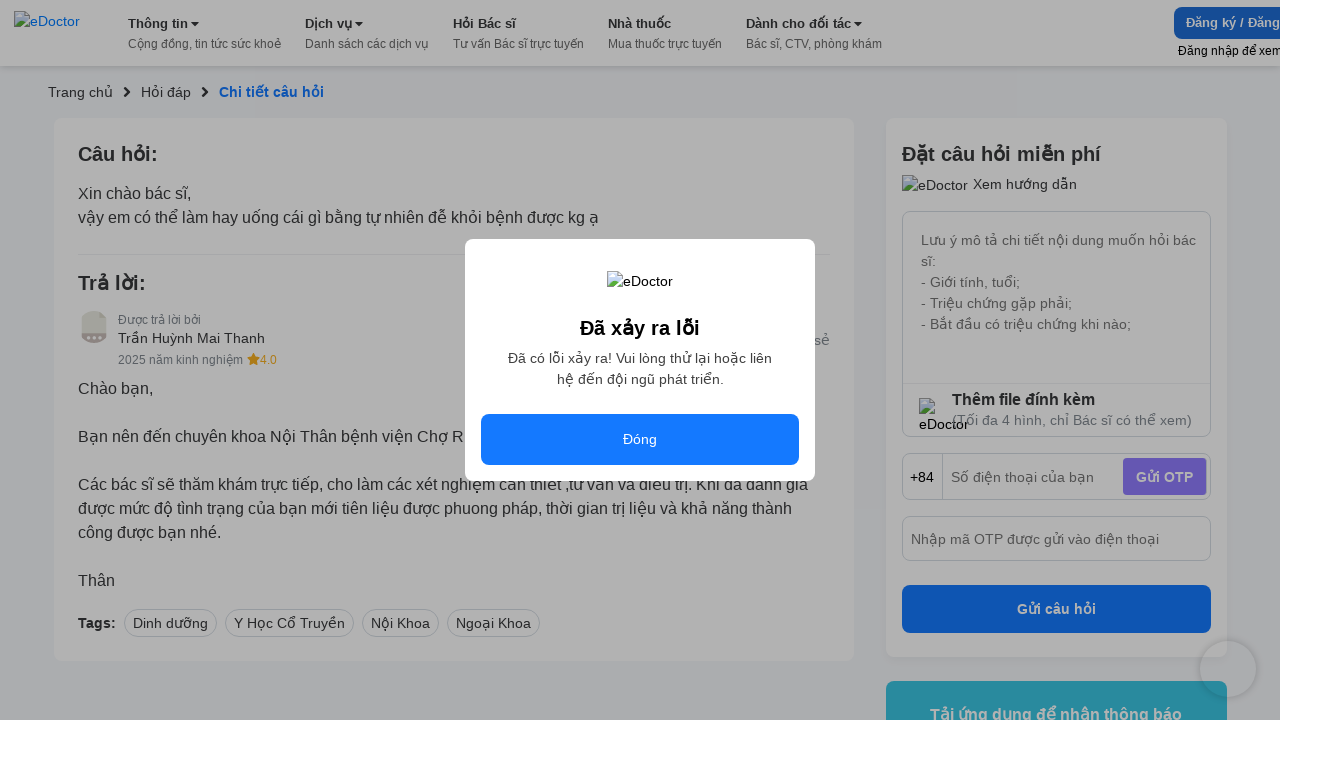

--- FILE ---
content_type: text/css; charset=UTF-8
request_url: https://edoctor.io/_next/static/css/2298d45358a23b494163.css
body_size: 3908
content:
@-webkit-keyframes ButtonLoading_spinning__1OB-3{0%{-webkit-transform:rotate(0deg);transform:rotate(0deg)}to{-webkit-transform:rotate(1turn);transform:rotate(1turn)}}@keyframes ButtonLoading_spinning__1OB-3{0%{-webkit-transform:rotate(0deg);transform:rotate(0deg)}to{-webkit-transform:rotate(1turn);transform:rotate(1turn)}}.ButtonLoading_wrapper__z8fF9:disabled{color:#808890!important;background:#eff0f3!important;cursor:not-allowed!important}.ButtonLoading_wrapper__z8fF9.ButtonLoading_btn_loading__14-Yb{pointer-events:none}.ButtonLoading_wrapper__z8fF9.ButtonLoading_btn_loading__14-Yb img{width:20px;height:20px;-webkit-transform-origin:center;transform-origin:center;-webkit-animation-name:ButtonLoading_spinning__1OB-3;animation-name:ButtonLoading_spinning__1OB-3;-webkit-animation-duration:.5s;animation-duration:.5s;-webkit-animation-timing-function:linear;animation-timing-function:linear;-webkit-animation-iteration-count:infinite;animation-iteration-count:infinite}.Contact_wrapper__3z7hW{color:#37383a;border-radius:8px;background:#ffe1dc;-webkit-box-shadow:0 4px 8px rgba(0,0,0,.04);box-shadow:0 4px 8px rgba(0,0,0,.04);display:flex;align-items:center;flex-direction:column;padding:0 16px 24px}.Contact_wrapper__3z7hW .Contact_image_top__2Tr2l{width:242px;height:136px;margin-bottom:8px}.Contact_wrapper__3z7hW .Contact_title__164HY{font-size:16px;font-weight:600;line-height:20px;font-style:normal;margin-bottom:4px}.Contact_wrapper__3z7hW .Contact_sub_title__6RpQM{font-size:14px;max-width:218px;line-height:18px;text-align:center;margin-bottom:8px;font-weight:400}.Contact_wrapper__3z7hW .Contact_input_group__2aQ9L{width:100%;margin-top:11px;display:flex;align-items:center}.Contact_wrapper__3z7hW .Contact_input_group__2aQ9L .Contact_input_phone__2DABd{flex:1 1;height:48px;padding:0 16px;border-radius:8px;-webkit-box-sizing:border-box;box-sizing:border-box;background:transparent;border:1px solid #37383a;font-size:14px;font-weight:400;outline:none}.Contact_wrapper__3z7hW .Contact_input_group__2aQ9L .Contact_input_phone__2DABd::-webkit-input-placeholder{font-size:14px;font-weight:400}.Contact_wrapper__3z7hW .Contact_input_group__2aQ9L .Contact_input_phone__2DABd:-ms-input-placeholder{font-size:14px;font-weight:400}.Contact_wrapper__3z7hW .Contact_input_group__2aQ9L .Contact_input_phone__2DABd::placeholder{font-size:14px;font-weight:400}.Contact_wrapper__3z7hW .Contact_input_group__2aQ9L .Contact_input_phone__2DABd::-webkit-input-placeholder:after{color:red;content:" *";font-weight:400;font-size:14px}.Contact_wrapper__3z7hW .Contact_input_group__2aQ9L .Contact_input_phone__2DABd:-ms-input-placeholder:after{color:red;content:" *";font-weight:400;font-size:14px}.Contact_wrapper__3z7hW .Contact_input_group__2aQ9L .Contact_input_phone__2DABd::placeholder:after{color:red;content:" *";font-weight:400;font-size:14px}.Contact_wrapper__3z7hW .Contact_input_group__2aQ9L .Contact_btn_send__3IMX2{width:55px;height:48px;margin-left:16px;border:none;outline:none;border-radius:8px;background:#1479ff;font-size:14px;color:#fff;font-weight:700}.Contact_wrapper__3z7hW .Contact_phone_group_error__11vss{width:100%;color:red;display:block;margin-top:8px;font-size:12px;max-width:100%;font-weight:400;text-align:left;line-height:18px}.Contact_wrapper__3z7hW .Contact_phone_group_error__11vss .Contact_icon__CzAuC{width:14px;height:14px;margin-right:4px}.Thanks_wrapper__1615H{color:#37383a}.Thanks_wrapper__1615H [class*=edoctor]{color:#1e6dd5}.Thanks_wrapper__1615H .Thanks_image_thanks__1Fi1D{width:208px;height:64px;display:block;margin:0 auto 24px}.Thanks_wrapper__1615H .Thanks_title__3tmNM{font-size:20px;font-weight:700;line-height:24px;text-align:center;margin-bottom:8px}.Thanks_wrapper__1615H .Thanks_subtitle__2POOm{width:280px;margin:0 auto;font-size:14px;line-height:21px;text-align:center;font-weight:400}.Field_wrapper__3xTKp .Field_input__wEJeq{width:100%;height:48px;padding:0 16px;border-radius:8px;-webkit-box-sizing:border-box;box-sizing:border-box;background:transparent;border:1px solid #d5dce3;font-weight:400;outline:none;font-size:16px}.Field_wrapper__3xTKp .Field_input__wEJeq::-webkit-input-placeholder{color:#808890;font-size:16px;font-weight:400}.Field_wrapper__3xTKp .Field_input__wEJeq:-ms-input-placeholder{color:#808890;font-size:16px;font-weight:400}.Field_wrapper__3xTKp .Field_input__wEJeq::placeholder{color:#808890;font-size:16px;font-weight:400}.Field_wrapper__3xTKp .Field_error__33RCG{color:#ff371d;font-size:12px;line-height:16px;font-weight:400}.Field_wrapper__3xTKp.Field_phone_number__70WVq .Field_field__1j7_u{flex:1 1;margin:0;display:block;position:relative}.Field_wrapper__3xTKp.Field_phone_number__70WVq .Field_field__1j7_u .Field_region_code__20Ndd{color:#000;font-size:16px;font-weight:700;line-height:20px;padding-right:12px;pointer-events:none;border-right:1px solid #d5dce3;top:50%;left:16px;position:absolute;-webkit-transform:translateY(-50%);transform:translateY(-50%);display:flex;align-items:center}.Field_wrapper__3xTKp.Field_phone_number__70WVq .Field_field__1j7_u .Field_region_code__20Ndd:before{content:"";width:16px;height:12px;display:inline-block;margin-right:4px;background-size:16px 12px;background-image:url(/assets/bottomAction/flag.png)}.Field_wrapper__3xTKp.Field_phone_number__70WVq .Field_field__1j7_u .Field_input__wEJeq{padding-left:90px}.Field_wrapper__3xTKp.Field_textarea__1mdMv .Field_input__wEJeq{resize:none;height:150px;font-size:14px;padding:12px 16px}.Field_wrapper__3xTKp.Field_textarea__1mdMv .Field_input__wEJeq::-webkit-input-placeholder{color:#808890;font-size:14px;line-height:21px;font-weight:400}.Field_wrapper__3xTKp.Field_textarea__1mdMv .Field_input__wEJeq:-ms-input-placeholder{color:#808890;font-size:14px;line-height:21px;font-weight:400}.Field_wrapper__3xTKp.Field_textarea__1mdMv .Field_input__wEJeq::placeholder{color:#808890;font-size:14px;line-height:21px;font-weight:400}.FormSupport_wrapper__ThffP{height:100%;border-radius:8px;display:flex;flex-direction:column}.FormSupport_wrapper__ThffP .FormSupport_hint__1M7Qj{width:226px;color:#808890;font-size:12px;line-height:16px;margin-bottom:8px;font-weight:400}.FormSupport_wrapper__ThffP .FormSupport_field__1hSj-{margin-bottom:16px}.FormSupport_wrapper__ThffP .FormSupport_feedback_title__1Q_K7{color:#37383a;font-size:14px;padding-top:16px;font-weight:700;line-height:21px;margin-bottom:4px;border-top:1px solid #eff0f3}.FormSupport_wrapper__ThffP .FormSupport_feedback_description__blr9_{color:#808890;font-size:12px;line-height:18px;margin-bottom:8px;font-weight:400}.FormSupport_wrapper__ThffP .FormSupport_attachment_title__1HVfX{color:#37383a;font-size:14px;font-weight:700;line-height:20px;padding-top:16px;border-top:1px solid #eff0f3;display:flex;align-items:center;margin-bottom:16px}.FormSupport_wrapper__ThffP .FormSupport_attachment_title__1HVfX:before{content:"";width:16px;height:16px;margin-right:8px;display:inline-block;background-size:16px 16px;background-image:url(/assets/bottomAction/pin.png)}.FormSupport_wrapper__ThffP .FormSupport_attachments__2Ybvq{margin:-4px;display:flex;flex-wrap:wrap;align-items:center}.FormSupport_wrapper__ThffP .FormSupport_attachments__2Ybvq .FormSupport_upload_wrapper__295d_{width:55px;margin:4px;cursor:pointer}.FormSupport_wrapper__ThffP .FormSupport_attachments__2Ybvq .FormSupport_upload_wrapper__295d_ .FormSupport_upload__2ooe1{width:100%;height:55px;border-radius:8px;-webkit-box-sizing:border-box;box-sizing:border-box;border:1px dashed #d5dce3;display:flex;align-items:center;justify-content:center;color:#d5dce3;font-size:24px;font-weight:700;line-height:normal}.FormSupport_wrapper__ThffP .FormSupport_attachments__2Ybvq .FormSupport_attachment_wrapper__1wjR5{margin:4px;width:55px;height:55px;border-radius:8px;position:relative}.FormSupport_wrapper__ThffP .FormSupport_attachments__2Ybvq .FormSupport_attachment_wrapper__1wjR5 .FormSupport_attachment__2Uk1u{width:100%;height:100%;-webkit-object-fit:cover;object-fit:cover;border-radius:8px;-webkit-object-position:center;object-position:center}.FormSupport_wrapper__ThffP .FormSupport_attachments__2Ybvq .FormSupport_attachment_wrapper__1wjR5 .FormSupport_image_remove__3Jye5{top:4px;right:4px;cursor:pointer;position:absolute}.FormSupport_wrapper__ThffP .FormSupport_btn_wrapper__14l9j{flex:1 1;margin-top:48px;display:flex;flex-direction:column;justify-content:flex-end}.FormSupport_wrapper__ThffP .FormSupport_btn_wrapper__14l9j .FormSupport_btn_submit__31bZ2{width:100%;height:48px;border:none;outline:none;border-radius:8px;margin-bottom:24px;background:#1479ff;color:#fff;font-size:14px;font-weight:700;line-height:18px;text-align:center}.FormSupport_wrapper__ThffP .FormSupport_btn_wrapper__14l9j .FormSupport_btn_submit__31bZ2:disabled{color:#808890;background:#eff0f3}.Support_wrapper__1okv6{height:100%;position:relative;background:#ffdf40;border-radius:8px 8px 0 0;-webkit-box-shadow:0 0 8px rgba(0,0,0,.2);box-shadow:0 0 8px rgba(0,0,0,.2);overflow:hidden}.Support_wrapper__1okv6 .Support_form_wrapper__3IHsb{display:flex;flex-direction:column;-webkit-transition:-webkit-transform .3s ease-in-out;transition:-webkit-transform .3s ease-in-out;transition:transform .3s ease-in-out;transition:transform .3s ease-in-out,-webkit-transform .3s ease-in-out;top:0;width:100%;height:100%;position:absolute}.Support_wrapper__1okv6 .Support_form_wrapper__3IHsb .Support_head__2WtLM{overflow:hidden;position:relative;padding:16px 16px 0;height:calc(168px - 16px)}.Support_wrapper__1okv6 .Support_form_wrapper__3IHsb .Support_head__2WtLM .Support_back__2_hhh{width:24px;height:24px;cursor:pointer;display:inline-block;background-size:24px 24px;background-image:url(/assets/arrow/back_black.png)}.Support_wrapper__1okv6 .Support_form_wrapper__3IHsb .Support_head__2WtLM:before{content:"";width:128px;height:136px;display:inline-block;left:25%;bottom:-24px;position:absolute;background-size:128px 136px;background-image:url(/assets/bottomAction/letter_box.png)}.Support_wrapper__1okv6 .Support_form_wrapper__3IHsb .Support_form__2LbsW{flex:1 1;padding:24px 16px;background:#fff;border-radius:16px 16px 0 0;-webkit-box-shadow:0 4px 8px rgba(0,0,0,.04);box-shadow:0 4px 8px rgba(0,0,0,.04);overflow-y:auto}.Support_wrapper__1okv6 .Support_form_wrapper__3IHsb .Support_form__2LbsW::-webkit-scrollbar,.Support_wrapper__1okv6 .Support_form_wrapper__3IHsb .Support_form__2LbsW::-webkit-scrollbar-thumb{display:none}.Support_wrapper__1okv6 .Support_form_wrapper__3IHsb .Support_form__2LbsW [class*=edoctor]{color:#1e6dd5;font-weight:700;text-decoration:none}.Support_wrapper__1okv6 .Support_form_wrapper__3IHsb .Support_form__2LbsW .Support_title___aXf1{color:#37383a;font-size:20px;font-weight:700;line-height:24px;text-align:center;margin-bottom:8px}.Support_wrapper__1okv6 .Support_form_wrapper__3IHsb .Support_form__2LbsW .Support_subtitle__1XG5s{color:#37383a;font-size:14px;line-height:21px;text-align:center;font-weight:400;margin-bottom:16px}.Support_wrapper__1okv6 .Support_thank_you__2DsP8{top:0;width:100%;height:100%;position:absolute;background:#fff;padding:16px 16px 24px;-webkit-transform:translateX(100%);transform:translateX(100%);-webkit-transition:-webkit-transform .3s ease-in-out;transition:-webkit-transform .3s ease-in-out;transition:transform .3s ease-in-out;transition:transform .3s ease-in-out,-webkit-transform .3s ease-in-out;display:flex;flex-direction:column;justify-content:center}.Support_wrapper__1okv6 .Support_thank_you__2DsP8 .Support_back__2_hhh{width:24px;height:24px;cursor:pointer;display:inline-block;top:16px;left:16px;position:absolute;background-size:24px 24px;background-image:url(/assets/arrow/back_black.png)}.Support_wrapper__1okv6 .Support_thank_you__2DsP8:before{content:"";width:100%;height:136px;display:inline-block;top:0;left:0;position:absolute;background-size:100% 136px;background-image:url(/assets/bottomAction/star.png)}.Support_wrapper__1okv6 .Support_thank_you__2DsP8 .Support_download_app__1xkOR{display:flex;flex-wrap:wrap;align-items:center;justify-content:center;margin-top:24px}.Support_wrapper__1okv6 .Support_thank_you__2DsP8 .Support_download_app__1xkOR span{flex:0 0 100%;font-size:14px;font-weight:700;line-height:18px;text-align:center;margin-bottom:8px}.Support_wrapper__1okv6 .Support_thank_you__2DsP8 .Support_download_app__1xkOR .Support_icon_download__3ixGE{height:40px;flex:0 0 120px;margin:0 4px}.Support_wrapper__1okv6 .Support_thank_you__2DsP8 .Support_download_app__1xkOR .Support_icon_download__3ixGE img{width:100%;height:100%}.Support_wrapper__1okv6.Support_active__3IniR .Support_form_wrapper__3IHsb{-webkit-transform:translateX(-100%);transform:translateX(-100%)}.Support_wrapper__1okv6.Support_active__3IniR .Support_thank_you__2DsP8{-webkit-transform:translateX(0);transform:translateX(0)}.Support_wrapper__1okv6.Support_mobile__64vhz{height:100%;border-radius:0}.Question_wrapper__2R1lW{height:100%;color:#37383a;position:relative;background:#fff;border-radius:8px 8px 0 0;-webkit-box-shadow:0 0 8px rgba(0,0,0,.2);box-shadow:0 0 8px rgba(0,0,0,.2);display:flex;flex-direction:column;overflow:hidden;overflow-y:auto}.Question_wrapper__2R1lW::-webkit-scrollbar,.Question_wrapper__2R1lW::-webkit-scrollbar-thumb{display:none}.Question_wrapper__2R1lW .Question_head__14-Kz{height:168px;overflow:hidden;position:relative;padding:16px 16px 0;background-size:contain;background-image:url(/assets/bottomAction/ask.png)}.Question_wrapper__2R1lW .Question_head__14-Kz .Question_back__2UgrV{width:24px;height:24px;cursor:pointer;display:inline-block;background-size:24px 24px;background-image:url(/assets/arrow/back.png)}.Question_wrapper__2R1lW .Question_form_wrapper__2jDGL{flex:1 1}.Question_wrapper__2R1lW .Question_form_wrapper__2jDGL .Question_form__kPUHw{height:100%;margin-bottom:0}.Question_wrapper__2R1lW.Question_mobile__31eX1{height:100%;border-radius:0}.Form_wrapper__2D4dZ{flex:1 1;padding:16px 16px 0;border-radius:8px;background:#fff;-webkit-box-shadow:0 4px 8px rgba(0,0,0,.04);box-shadow:0 4px 8px rgba(0,0,0,.04);display:flex;flex-direction:column;overflow-y:auto}.Form_wrapper__2D4dZ::-webkit-scrollbar,.Form_wrapper__2D4dZ::-webkit-scrollbar-thumb{display:none}.Form_wrapper__2D4dZ .Form_hint__3mlhe{width:226px;color:#808890;font-size:12px;line-height:16px;margin-bottom:8px;font-weight:400}.Form_wrapper__2D4dZ .Form_field__1YPo2{margin-bottom:16px}.Form_wrapper__2D4dZ .Form_btn_wrapper__oP6pV{flex:1 1;display:flex;flex-direction:column;justify-content:flex-end}.Form_wrapper__2D4dZ .Form_btn_wrapper__oP6pV .Form_btn_submit__2qcN8{width:100%;height:48px;border:none;outline:none;border-radius:8px;margin-bottom:16px;background:#1479ff;color:#fff;font-size:14px;font-weight:700;line-height:18px;text-align:center}.Form_wrapper__2D4dZ .Form_btn_wrapper__oP6pV .Form_btn_submit__2qcN8:disabled{color:#808890;background:#eff0f3}.FormCooperation_wrapper__3G1Wk{position:relative}.FormCooperation_wrapper__3G1Wk .FormCooperation_form_wrapper__1hmOF{display:flex;flex-direction:column;padding:16px 16px 24px;-webkit-transition:-webkit-transform .3s ease-in-out;transition:-webkit-transform .3s ease-in-out;transition:transform .3s ease-in-out;transition:transform .3s ease-in-out,-webkit-transform .3s ease-in-out;top:0;width:100%;height:100%;position:absolute}.FormCooperation_wrapper__3G1Wk .FormCooperation_form_wrapper__1hmOF .FormCooperation_head_content__298jk{height:calc(135px - 16px)}.FormCooperation_wrapper__3G1Wk .FormCooperation_form_wrapper__1hmOF .FormCooperation_head_content__298jk .FormCooperation_back__3nAqx{width:24px;height:24px;cursor:pointer;display:inline-block;background-size:24px 24px;background-image:url(/assets/arrow/back.png)}.FormCooperation_wrapper__3G1Wk .FormCooperation_form_wrapper__1hmOF .FormCooperation_head_content__298jk .FormCooperation_content__1kGSu{position:relative}.FormCooperation_wrapper__3G1Wk .FormCooperation_form_wrapper__1hmOF .FormCooperation_head_content__298jk .FormCooperation_content__1kGSu .FormCooperation_title__2RmzI{color:#fff;font-size:16px;max-width:208px;font-weight:600;line-height:20px;margin-bottom:4px}.FormCooperation_wrapper__3G1Wk .FormCooperation_form_wrapper__1hmOF .FormCooperation_head_content__298jk .FormCooperation_content__1kGSu .FormCooperation_subtitle__1-qAp{font-size:12px;max-width:208px;line-height:16px;font-weight:400}.FormCooperation_wrapper__3G1Wk .FormCooperation_form_wrapper__1hmOF .FormCooperation_head_content__298jk .FormCooperation_content__1kGSu .FormCooperation_icon__3dOkr{top:50%;right:0;position:absolute;-webkit-transform:translateY(-50%);transform:translateY(-50%)}.FormCooperation_wrapper__3G1Wk .FormCooperation_thank_you__2ygNx{top:0;width:100%;height:100%;position:absolute;background:#fff;padding:16px 16px 24px;-webkit-transform:translateX(100%);transform:translateX(100%);-webkit-transition:-webkit-transform .3s ease-in-out;transition:-webkit-transform .3s ease-in-out;transition:transform .3s ease-in-out;transition:transform .3s ease-in-out,-webkit-transform .3s ease-in-out;display:flex;flex-direction:column;justify-content:center}.FormCooperation_wrapper__3G1Wk .FormCooperation_thank_you__2ygNx .FormCooperation_back__3nAqx{width:24px;height:24px;cursor:pointer;display:inline-block;top:16px;left:16px;position:absolute;background-size:24px 24px;background-image:url(/assets/arrow/back_black.png)}.FormCooperation_wrapper__3G1Wk.FormCooperation_active__1yt_n .FormCooperation_form_wrapper__1hmOF{-webkit-transform:translateX(-100%);transform:translateX(-100%)}.FormCooperation_wrapper__3G1Wk.FormCooperation_active__1yt_n .FormCooperation_thank_you__2ygNx{-webkit-transform:translateX(0);transform:translateX(0)}.Cooperate_wrapper__1j47n{height:580px;background-size:100% 176px;background-repeat:no-repeat;background-position:0 0;-webkit-box-shadow:0 4px 8px rgba(0,0,0,.04);box-shadow:0 4px 8px rgba(0,0,0,.04);background-image:-webkit-gradient(linear,left top,left bottom,from(#066aff),color-stop(90.53%,#4fabf7));background-image:-webkit-linear-gradient(top,#066aff,#4fabf7 90.53%);background-image:linear-gradient(180deg,#066aff,#4fabf7 90.53%);position:relative;overflow-x:hidden}.Cooperate_wrapper__1j47n .Cooperate_tabs__1qBKV{display:flex;flex-direction:column;padding:16px 16px 24px;-webkit-transition:-webkit-transform .3s ease-in-out;transition:-webkit-transform .3s ease-in-out;transition:transform .3s ease-in-out;transition:transform .3s ease-in-out,-webkit-transform .3s ease-in-out;top:0;width:100%;height:100%;position:absolute}.Cooperate_wrapper__1j47n .Cooperate_tabs__1qBKV .Cooperate_head_content__15cSr{height:calc(135px - 16px)}.Cooperate_wrapper__1j47n .Cooperate_tabs__1qBKV .Cooperate_head_content__15cSr .Cooperate_back__1LCHH{width:24px;height:24px;cursor:pointer;display:inline-block;background-size:24px 24px;background-image:url(/assets/arrow/back.png)}.Cooperate_wrapper__1j47n .Cooperate_tabs__1qBKV .Cooperate_head_content__15cSr .Cooperate_title__nst2A{color:#fff;font-size:16px;font-weight:600;line-height:20px;margin-bottom:4px}.Cooperate_wrapper__1j47n .Cooperate_tabs__1qBKV .Cooperate_head_content__15cSr .Cooperate_subtitle__1LNcv{color:#fff;font-size:12px;line-height:16px;font-weight:400}.Cooperate_wrapper__1j47n .Cooperate_tabs__1qBKV .Cooperate_options__12ljw{flex:1 1;border-radius:8px;background:#fff;-webkit-box-shadow:0 4px 8px rgba(0,0,0,.04);box-shadow:0 4px 8px rgba(0,0,0,.04)}.Cooperate_wrapper__1j47n .Cooperate_tabs__1qBKV .Cooperate_options__12ljw .Cooperate_option__zxfO2{width:100%;cursor:pointer;position:relative;border-top:1px solid #f5f7fa;padding:16px 8px 16px 56px;display:flex;align-items:center;text-decoration:none;color:#37383a;font-size:14px;font-weight:400}.Cooperate_wrapper__1j47n .Cooperate_tabs__1qBKV .Cooperate_options__12ljw .Cooperate_option__zxfO2:first-child{border:none}.Cooperate_wrapper__1j47n .Cooperate_tabs__1qBKV .Cooperate_options__12ljw .Cooperate_option__zxfO2 img{top:50%;left:16px;position:absolute;-webkit-transform:translateY(-50%);transform:translateY(-50%)}.Cooperate_wrapper__1j47n .Cooperate_tabs__1qBKV .Cooperate_options__12ljw .Cooperate_option__zxfO2:after{content:"";width:24px;height:24px;display:inline-block;background-size:24px 24px;background-image:url(/assets/arrow/arrow_right.png);top:50%;right:8px;position:absolute;-webkit-transform:translateY(-50%);transform:translateY(-50%)}.Cooperate_wrapper__1j47n .Cooperate_form_cooperation__27mRr{top:0;width:100%;height:100%;position:absolute;-webkit-transform:translateX(100%);transform:translateX(100%);-webkit-transition:-webkit-transform .3s ease-in-out;transition:-webkit-transform .3s ease-in-out;transition:transform .3s ease-in-out;transition:transform .3s ease-in-out,-webkit-transform .3s ease-in-out}.Cooperate_wrapper__1j47n.Cooperate_choose__2W3-1 .Cooperate_tabs__1qBKV{-webkit-transform:translateX(-100%);transform:translateX(-100%)}.Cooperate_wrapper__1j47n.Cooperate_choose__2W3-1 .Cooperate_form_cooperation__27mRr{-webkit-transform:translateX(0);transform:translateX(0)}.Cooperate_wrapper__1j47n.Cooperate_mobile__1n7k4{height:100%}.AvatarStack_wrapper__i7Tgy{padding:0;display:flex;align-items:center}.AvatarStack_wrapper__i7Tgy .AvatarStack_user_avatar__2e_i8{display:block;color:#fff;overflow:hidden;margin-left:-16px;border-radius:100%;border:2px solid #fff}.AvatarStack_wrapper__i7Tgy .AvatarStack_user_avatar__2e_i8:first-child{margin-left:0}.ButtonTawkTo_button__2sDtO{cursor:pointer;display:flex;align-items:center;justify-content:center}@-webkit-keyframes Access_scale__1KfD5{0%{-webkit-transform:scale(0);transform:scale(0)}to{-webkit-transform:scale(1);transform:scale(1)}}@keyframes Access_scale__1KfD5{0%{-webkit-transform:scale(0);transform:scale(0)}to{-webkit-transform:scale(1);transform:scale(1)}}@-webkit-keyframes Access_spinning__33_Ay{0%{-webkit-transform:rotate(0deg);transform:rotate(0deg)}to{-webkit-transform:rotate(1turn);transform:rotate(1turn)}}@keyframes Access_spinning__33_Ay{0%{-webkit-transform:rotate(0deg);transform:rotate(0deg)}to{-webkit-transform:rotate(1turn);transform:rotate(1turn)}}.Access_wrapper__Q7BwJ{cursor:pointer;border-radius:100%;-webkit-box-shadow:0 0 8px rgba(0,0,0,.2);box-shadow:0 0 8px rgba(0,0,0,.2)}.Access_wrapper__Q7BwJ .Access_icon_wrapper__1nsIw{width:56px;height:56px;border-radius:100%}.Access_wrapper__Q7BwJ .Access_icon_wrapper__1nsIw .Access_icon__7Ol0Q{width:100%;height:100%;border-radius:100%}.Access_wrapper__Q7BwJ .Access_access_menu__3vL0-{padding:0;width:350px;border:none;cursor:default;border-radius:8px;top:-15px!important;-webkit-box-shadow:0 4px 8px rgba(0,0,0,.04);box-shadow:0 4px 8px rgba(0,0,0,.04);overflow:hidden}.Access_wrapper__Q7BwJ .Access_access_menu__3vL0-[class*=show]{background-color:transparent}.Access_wrapper__Q7BwJ .Access_access_menu__3vL0-[class*=show] .Access_main__1Qmcg{-webkit-animation-name:Access_scale__1KfD5;animation-name:Access_scale__1KfD5;-webkit-animation-duration:.3s;animation-duration:.3s;-webkit-transform-origin:bottom right;transform-origin:bottom right}.Access_wrapper__Q7BwJ .Access_access_menu__3vL0- .Access_main__1Qmcg{height:580px;color:#fff;position:relative;border-radius:8px;background-color:#f5f7fa}.Access_wrapper__Q7BwJ .Access_access_menu__3vL0- .Access_main__1Qmcg .Access_tab_wrapper__3yHMm{height:100%;background-color:#f5f7fa;position:relative;overflow-y:auto;overflow-x:hidden}.Access_wrapper__Q7BwJ .Access_access_menu__3vL0- .Access_main__1Qmcg .Access_tab_wrapper__3yHMm::-webkit-scrollbar,.Access_wrapper__Q7BwJ .Access_access_menu__3vL0- .Access_main__1Qmcg .Access_tab_wrapper__3yHMm::-webkit-scrollbar-thumb{display:none}.Access_wrapper__Q7BwJ .Access_access_menu__3vL0- .Access_main__1Qmcg .Access_tab_wrapper__3yHMm .Access_tabs__mZRB0{height:unset;padding:24px 16px;background:#f5f7fa;background-size:100% 244px;background-repeat:no-repeat;background-position:0 0;-webkit-transition:all .3s ease-in-out;transition:all .3s ease-in-out;background-image:-webkit-gradient(linear,left top,left bottom,from(#066aff),color-stop(90.53%,#4fabf7));background-image:-webkit-linear-gradient(top,#066aff,#4fabf7 90.53%);background-image:linear-gradient(180deg,#066aff,#4fabf7 90.53%)}.Access_wrapper__Q7BwJ .Access_access_menu__3vL0- .Access_main__1Qmcg .Access_tab_wrapper__3yHMm .Access_tabs__mZRB0 .Access_hello__2KIfY{font-size:24px;line-height:20px;font-weight:400;margin-bottom:14px;display:flex;align-items:center}.Access_wrapper__Q7BwJ .Access_access_menu__3vL0- .Access_main__1Qmcg .Access_tab_wrapper__3yHMm .Access_tabs__mZRB0 .Access_hello__2KIfY:after{content:"";width:24px;height:24px;margin-left:8px;display:inline-block;background-size:24px 24px;background-image:url(/assets/bottomAction/hand_hello.png)}.Access_wrapper__Q7BwJ .Access_access_menu__3vL0- .Access_main__1Qmcg .Access_tab_wrapper__3yHMm .Access_tabs__mZRB0 .Access_title__3QhS8{font-size:16px;font-weight:600;line-height:20px;margin-bottom:4px}.Access_wrapper__Q7BwJ .Access_access_menu__3vL0- .Access_main__1Qmcg .Access_tab_wrapper__3yHMm .Access_tabs__mZRB0 .Access_subtitle__1MWjf{font-size:12px;max-width:232px;line-height:16px;font-weight:400;margin-bottom:16px}.Access_wrapper__Q7BwJ .Access_access_menu__3vL0- .Access_main__1Qmcg .Access_tab_wrapper__3yHMm .Access_tabs__mZRB0 .Access_message__1sEom{width:100%;height:54px;display:flex;cursor:pointer;margin-bottom:16px;align-items:center;justify-content:center;border-radius:8px;background:#ffd747;color:#37383a;font-size:14px;font-weight:700;line-height:18px}.Access_wrapper__Q7BwJ .Access_access_menu__3vL0- .Access_main__1Qmcg .Access_tab_wrapper__3yHMm .Access_tabs__mZRB0 .Access_message__1sEom:before{content:"";width:24px;height:24px;margin-right:6px;display:inline-block;background-size:24px 24px;background-image:url(/assets/bottomAction/message.png)}.Access_wrapper__Q7BwJ .Access_access_menu__3vL0- .Access_main__1Qmcg .Access_tab_wrapper__3yHMm .Access_tabs__mZRB0 .Access_question__2IPfo{padding:16px;border-radius:8px;margin-bottom:16px;background:#fff;-webkit-box-shadow:0 4px 8px rgba(0,0,0,.04);box-shadow:0 4px 8px rgba(0,0,0,.04);display:flex;flex-wrap:wrap;align-items:center;justify-content:space-between}.Access_wrapper__Q7BwJ .Access_access_menu__3vL0- .Access_main__1Qmcg .Access_tab_wrapper__3yHMm .Access_tabs__mZRB0 .Access_question__2IPfo .Access_name__3EOYI{flex:0 0 100%;margin-bottom:8px}.Access_wrapper__Q7BwJ .Access_access_menu__3vL0- .Access_main__1Qmcg .Access_tab_wrapper__3yHMm .Access_tabs__mZRB0 .Access_question__2IPfo .Access_name__3EOYI span{display:inline-block;color:#37383a;font-size:14px;font-weight:600;line-height:18px}.Access_wrapper__Q7BwJ .Access_access_menu__3vL0- .Access_main__1Qmcg .Access_tab_wrapper__3yHMm .Access_tabs__mZRB0 .Access_question__2IPfo .Access_btn__318kU{width:128px;height:40px;border:none;border-radius:8px;background:#1479ff;color:#fff;font-size:14px;font-weight:700;font-style:normal}.Access_wrapper__Q7BwJ .Access_access_menu__3vL0- .Access_main__1Qmcg .Access_tab_wrapper__3yHMm .Access_tabs__mZRB0 .Access_question__2IPfo .Access_tip__2AzNO{margin-top:8px;flex:0 0 100%}.Access_wrapper__Q7BwJ .Access_access_menu__3vL0- .Access_main__1Qmcg .Access_tab_wrapper__3yHMm .Access_tabs__mZRB0 .Access_question__2IPfo .Access_tip__2AzNO span{max-width:176px;display:inline-block;color:#808890;font-size:12px;line-height:16px;font-weight:400}.Access_wrapper__Q7BwJ .Access_access_menu__3vL0- .Access_main__1Qmcg .Access_tab_wrapper__3yHMm .Access_tabs__mZRB0 .Access_options__tRaeh{border-radius:8px;margin-bottom:16px;background:#fff;-webkit-box-shadow:0 4px 8px rgba(0,0,0,.04);box-shadow:0 4px 8px rgba(0,0,0,.04)}.Access_wrapper__Q7BwJ .Access_access_menu__3vL0- .Access_main__1Qmcg .Access_tab_wrapper__3yHMm .Access_tabs__mZRB0 .Access_options__tRaeh .Access_option__4wh73{width:100%;cursor:pointer;position:relative;border-top:1px solid #f5f7fa;padding:16px 8px 16px 56px;display:flex;align-items:center;text-decoration:none;color:#37383a;font-size:14px;font-weight:400}.Access_wrapper__Q7BwJ .Access_access_menu__3vL0- .Access_main__1Qmcg .Access_tab_wrapper__3yHMm .Access_tabs__mZRB0 .Access_options__tRaeh .Access_option__4wh73:first-child{border:none}.Access_wrapper__Q7BwJ .Access_access_menu__3vL0- .Access_main__1Qmcg .Access_tab_wrapper__3yHMm .Access_tabs__mZRB0 .Access_options__tRaeh .Access_option__4wh73 img{top:50%;left:16px;position:absolute;-webkit-transform:translateY(-50%);transform:translateY(-50%)}.Access_wrapper__Q7BwJ .Access_access_menu__3vL0- .Access_main__1Qmcg .Access_tab_wrapper__3yHMm .Access_tabs__mZRB0 .Access_options__tRaeh .Access_option__4wh73 .Access_soon_link__1VkTF{padding:8px;color:#fff;font-size:12px;font-weight:700;line-height:16px;margin-left:20px;border-radius:8px;background-color:#907dff}.Access_wrapper__Q7BwJ .Access_access_menu__3vL0- .Access_main__1Qmcg .Access_tab_wrapper__3yHMm .Access_tabs__mZRB0 .Access_options__tRaeh .Access_option__4wh73:after{content:"";width:24px;height:24px;display:inline-block;background-size:24px 24px;background-image:url(/assets/arrow/arrow_right.png);top:50%;right:8px;position:absolute;-webkit-transform:translateY(-50%);transform:translateY(-50%)}.Access_wrapper__Q7BwJ .Access_access_menu__3vL0- .Access_main__1Qmcg .Access_tab__1tItu{top:0;width:100%;height:100%;position:absolute;-webkit-transform:translateX(100%);transform:translateX(100%);-webkit-transition:all .3s ease-in-out;transition:all .3s ease-in-out}.Access_wrapper__Q7BwJ .Access_access_menu__3vL0- .Access_main__1Qmcg.Access_choose__2VDjF .Access_tabs__mZRB0{height:100%;-webkit-transform:translateX(-100%);transform:translateX(-100%)}.Access_wrapper__Q7BwJ .Access_access_menu__3vL0- .Access_main__1Qmcg.Access_choose__2VDjF .Access_tab__1tItu{-webkit-transform:translateX(0);transform:translateX(0)}.Access_wrapper__Q7BwJ.Access_mobile__3cM6e{z-index:300;position:relative}.Access_wrapper__Q7BwJ.Access_mobile__3cM6e .Access_access_menu__3vL0-{width:100%;height:100%;overflow:hidden;z-index:200;border-radius:0;top:0!important;left:0!important;right:unset!important;bottom:unset!important;position:fixed!important;-webkit-transform:unset!important;transform:unset!important}.Access_wrapper__Q7BwJ.Access_mobile__3cM6e .Access_access_menu__3vL0-[class*=show] .Access_main__1Qmcg{-webkit-transform-origin:bottom center;transform-origin:bottom center}.Access_wrapper__Q7BwJ.Access_mobile__3cM6e .Access_access_menu__3vL0- .Access_main__1Qmcg{width:100%;min-height:100%;border-radius:0;padding-bottom:24px}.Access_wrapper__Q7BwJ.Access_mobile__3cM6e .Access_access_menu__3vL0- .Access_main__1Qmcg .Access_close__3Ykh7{top:16px;right:16px;position:absolute}.Access_wrapper__Q7BwJ.Access_mobile__3cM6e .Access_access_menu__3vL0- .Access_main__1Qmcg .Access_close__3Ykh7 img{width:16px;height:16px}.Access_wrapper__Q7BwJ.Access_mobile__3cM6e .Access_access_menu__3vL0- .Access_main__1Qmcg:before{border-radius:0}.QuickSupport_wrapper__Fhzb0{right:32px;bottom:23px;z-index:300;display:flex;position:fixed;margin:0 -8px;align-items:flex-end;flex-direction:column;justify-content:space-between;-webkit-transition:.3s;transition:.3s}.QuickSupport_wrapper__Fhzb0 .QuickSupport_item__2TKRn{width:56px;flex:0 0 56px;margin:0 8px}.QuickSupport_wrapper__Fhzb0 .QuickSupport_item__2TKRn img{width:56px;height:56px}.QuickSupport_wrapper__Fhzb0 .QuickSupport_icon_question__1Gj2D{cursor:pointer;margin-bottom:8px}.QuickSupport_wrapper__Fhzb0.QuickSupport_mobile__aU-f0{margin:-4px 0}.QuickSupport_wrapper__Fhzb0.QuickSupport_mobile__aU-f0 .QuickSupport_item__2TKRn{margin:4px 0}.QuickSupport_wrapper__Fhzb0.QuickSupport_mb_80__3a1Ah{bottom:80px}
/*# sourceMappingURL=2298d45358a23b494163.css.map*/

--- FILE ---
content_type: text/css; charset=UTF-8
request_url: https://edoctor.io/_next/static/css/ebaac10e53a4dc088654.css
body_size: 683
content:
.FormVerify_wrapper__2_JSO{text-align:center}.FormVerify_wrapper__2_JSO .FormVerify_title__2nxcW{font-size:20px;color:#000;font-weight:700;line-height:18px}.FormVerify_wrapper__2_JSO .FormVerify_verify_group__1j_To{width:100%;margin-top:30px;display:flex;align-items:center;justify-content:center}.FormVerify_wrapper__2_JSO .FormVerify_verify_group__1j_To .FormVerify_input_group__1dTA3{position:relative}.FormVerify_wrapper__2_JSO .FormVerify_verify_group__1j_To .FormVerify_input_group__1dTA3 .FormVerify_icon_line__3-nmd{bottom:0;left:50%;position:absolute;display:inline-block;-webkit-transform:translateX(-50%);transform:translateX(-50%)}.FormVerify_wrapper__2_JSO .FormVerify_verify_group__1j_To .FormVerify_input_group__1dTA3 .FormVerify_verify_input__6bDft{width:28px;height:26px;border:none;outline:none;text-align:center;display:inline-block;padding:0;font-size:26px;color:#248eff;font-weight:500}.FormVerify_wrapper__2_JSO .FormVerify_verify_group__1j_To .FormVerify_input_group__1dTA3 .FormVerify_verify_input__6bDft:disabled{cursor:default;background:transparent}.FormVerify_wrapper__2_JSO .FormVerify_code_group_error__37bL5{margin-top:8px;font-size:14px;font-weight:400;color:#ff371d;line-height:18px;text-align:center;flex-grow:1;flex-shrink:1;flex-basis:calc(100%)}.FormVerify_wrapper__2_JSO .FormVerify_hint__1r4Rp{margin-top:24px;font-size:14px;color:#414141;font-weight:500;line-height:18px}.FormVerify_wrapper__2_JSO .FormVerify_hint__1r4Rp .FormVerify_phone_number__3XirK{color:#248eff}.FormVerify_wrapper__2_JSO .FormVerify_hint__1r4Rp .FormVerify_btn_resend__1pNiC{cursor:pointer;color:#248eff;font-weight:700}.FormVerify_wrapper__2_JSO .FormVerify_btn_continue__E-9_K{width:100%;height:44px;margin-top:24px;border-radius:8px;background:#1479ff;border:none;outline:none;-webkit-box-shadow:none;box-shadow:none;font-size:14px;color:#fff;line-height:18px;font-weight:700}.FormVerify_wrapper__2_JSO .FormVerify_btn_continue__E-9_K:hover{background:#1479ff}.FormVerify_wrapper__2_JSO .FormVerify_btn_continue__E-9_K:active{-webkit-box-shadow:none;box-shadow:none;background:#1479ff!important}.FormVerify_wrapper__2_JSO .FormVerify_order_login__1pPcH{cursor:pointer;margin-top:16px;font-size:14px;color:#248eff;line-height:18px;font-weight:700}.FormLogin_wrapper__2r23d{text-align:center;margin-bottom:18px}.FormLogin_wrapper__2r23d .FormLogin_title__1ELNv{font-size:20px;color:#000;font-weight:700;line-height:18px}.FormLogin_wrapper__2r23d .FormLogin_phone_group__1fr_v{width:100%;margin-top:16px;display:flex;flex-wrap:wrap;align-items:center}.FormLogin_wrapper__2r23d .FormLogin_phone_group__1fr_v .FormLogin_country_phone__2vbXs{width:44px;height:44px;background:#1479ff;border-radius:8px 0 0 8px;display:flex;align-items:center;justify-content:center;font-size:14px;color:#fff;font-weight:500}.FormLogin_wrapper__2r23d .FormLogin_phone_group__1fr_v .FormLogin_phone_input__1lQW1{flex:1 1;height:44px;padding:0 16px;border-radius:0 8px 8px 0;outline:none;border:1px solid #dfe1e6;border-left:none;font-size:16px;color:#000;font-weight:500}.FormLogin_wrapper__2r23d .FormLogin_phone_group__1fr_v .FormLogin_phone_input__1lQW1::-webkit-input-placeholder{font-size:14px;color:#696969;font-weight:500}.FormLogin_wrapper__2r23d .FormLogin_phone_group__1fr_v .FormLogin_phone_input__1lQW1:-ms-input-placeholder{font-size:14px;color:#696969;font-weight:500}.FormLogin_wrapper__2r23d .FormLogin_phone_group__1fr_v .FormLogin_phone_input__1lQW1::placeholder{font-size:14px;color:#696969;font-weight:500}.FormLogin_wrapper__2r23d .FormLogin_phone_group__1fr_v .FormLogin_phone_group_error__Pv9Kv{margin:8px 0;font-size:14px;font-weight:400;color:#ff371d;line-height:18px;text-align:center;flex-grow:1;flex-shrink:1;flex-basis:calc(100%)}.FormLogin_wrapper__2r23d .FormLogin_hint__3CqRj{margin-top:16px;font-size:14px;color:#414141;font-weight:500;line-height:18px}.FormLogin_wrapper__2r23d .FormLogin_btn_continue__3wUIT{width:100%;height:44px;margin-top:36px;border-radius:8px;background:#1479ff;border:none;outline:none;-webkit-box-shadow:none;box-shadow:none;font-size:14px;color:#fff;line-height:18px;font-weight:700}.FormLogin_wrapper__2r23d .FormLogin_btn_continue__3wUIT:hover{background:#1479ff}.FormLogin_wrapper__2r23d .FormLogin_btn_continue__3wUIT:active{-webkit-box-shadow:none;box-shadow:none;background:#1479ff!important}.FormLogin_wrapper__2r23d .FormLogin_order_login__EEQQT{cursor:pointer;margin-top:16px;font-size:14px;color:#248eff;line-height:18px;font-weight:700}.Account_wrapper__dPTg6 [class*=modal-content]{border:none;outline:none;border-radius:unset;background:transparent}.Account_wrapper__dPTg6 .Account_main__12Unb{width:100%;max-width:382px;margin:0 auto;padding:0;border-radius:8px;background:#fff}.Account_wrapper__dPTg6 .Account_main__12Unb .Account_icon_close__19lyQ{width:24px;height:24px;display:block;cursor:pointer;margin-top:8px;margin-left:auto;margin-right:8px}.Account_wrapper__dPTg6 .Account_main__12Unb .Account_tabs__H-lq7{padding-bottom:30px}.Account_wrapper__dPTg6 .Account_main__12Unb .Account_tabs__H-lq7 .Account_tab__3s3Lk{padding:18px 32px 0}
/*# sourceMappingURL=ebaac10e53a4dc088654.css.map*/

--- FILE ---
content_type: application/javascript; charset=UTF-8
request_url: https://edoctor.io/_next/static/chunks/6846.3f20bf6a4eca36dc19d0.js
body_size: 6094
content:
(self.webpackChunk_N_E=self.webpackChunk_N_E||[]).push([[6846],{65627:function(e,n,t){"use strict";t.d(n,{u:function(){return N}});var i=t(85893),s=t(96156),a=t(11163),c=t(43381),o=t(94184),r=t.n(o),l=t(44182),h=t(39729),d=t(42506),p=t(40132),m=t(98342),u=t(56747),_=t.n(u),g=t(2359),f=t(52631),v=[{title:"H\u1ed3 s\u01a1 gia \u0111\xecnh",href:"/ca-nhan/ho-so-gia-dinh",icon:"/assets/navbar/profiles.png"},{name:"shopping_cart",title:"Gi\u1ecf h\xe0ng c\u1ee7a b\u1ea1n",href:(0,l.Gr)("/gio-hang.html"),icon:"/assets/navbar/cart.png"},{title:"Xem k\u1ebft qu\u1ea3 x\xe9t nghi\u1ec7m",href:(0,l.Gr)("/dat-hen/lich-su.html"),icon:"/assets/navbar/medical_test.png"},{title:"S\u1ed5 \u0111\u1ecba ch\u1ec9 c\u1ee7a b\u1ea1n",href:"/ca-nhan/dia-chi",icon:"/assets/navbar/addresses.png"},{title:"Th\xf4ng tin thanh to\xe1n",href:"/ca-nhan/the-thanh-toan",icon:"/assets/navbar/card.png"},{title:"C\xe2u h\u1ecfi c\u1ee7a b\u1ea1n",href:"/ca-nhan/hoi-dap",icon:"/assets/navbar/qa.png",links:["/ca-nhan/hoi-dap","/ca-nhan/hoi-dap/[id]"]},{title:"L\u1ecbch s\u1eed giao d\u1ecbch",href:"/ca-nhan/giao-dich",icon:"/assets/navbar/order.png"}],N=function(e){var n,t=(0,a.useRouter)().pathname,o=(0,h.ii)().token,l=(0,p.ec)().signout,d=(0,m.m)().data,u=null===d||void 0===d||null===(n=d.shoppingCart)||void 0===n?void 0:n.totalQuantityCount;return(0,i.jsxs)("ul",{className:r()([_().links,e.className]),children:[v.map((function(n,a){var o=n.title,l=n.className,h=n.href,d=n.links,p=n.icon,m=n.name;return(0,i.jsx)("li",{className:r()([_().item,e.itemClassName]),children:(0,i.jsxs)(g.default,{href:h,className:r()([_().link,l,e.linkClassName,_().active],(0,s.Z)({},e.activeLink,null===d||void 0===d?void 0:d.includes(t))),children:[(0,i.jsx)(c.Z,{src:p,className:r()([_().icon,e.iconClassName]),width:"24px",height:"24px"}),(0,i.jsx)("span",{className:r()([_().title,e.titleClassName]),children:o}),!!m&&"shopping_cart"===m&&u>0&&(0,i.jsx)("span",{className:r()([_().badge,e.badgeClassName]),children:u})]})},"navbar_access_link_".concat(a))})),o&&(0,i.jsx)("li",{className:r()([_().item,e.itemClassName]),children:(0,i.jsxs)("span",{className:r()([_().link,_().logout,e.linkClassName]),onClick:l,children:[(0,i.jsx)(c.Z,{src:"/assets/navbar/logout.png",className:r()([_().icon,e.iconClassName]),width:"24px",height:"24px"}),(0,i.jsx)("span",{className:r()([_().title,e.titleClassName]),children:"\u0110\u0103ng xu\u1ea5t"})]})})]})},b=function(e){var n,t=(0,p.ec)().summary,a=(0,d.Os)().deviceType,o=((null===t||void 0===t||null===(n=t.consumer)||void 0===n?void 0:n.profiles)||[]).find((function(e){return"self"===e.relation}))||{},l=r()([_().wrapper,(0,s.Z)({},_().mobile,["mobile","tablet"].includes(a)),e.className]);return(0,i.jsx)("div",{className:l,children:(0,i.jsxs)("div",{className:_().body,children:[(0,i.jsxs)("div",{className:_().improve_profile,children:[(0,i.jsxs)("div",{className:_().text,children:[(0,i.jsx)("h4",{className:_().title,children:" Ho\xe0n thi\u1ec7n h\u1ed3 s\u01a1 c\xe1 nh\xe2n"}),(0,i.jsx)("div",{className:_().description,children:"Ho\xe0n thi\u1ec7n th\xf4ng tin t\xe0i kho\u1ea3n \u0111\u1ec3 nh\u1eadn \u0111\u1ea7y \u0111\u1ee7 th\xf4ng tin t\u1eeb eDoctor"}),(0,i.jsx)(g.default,{href:"".concat(f.Z.homeDomain,"/ca-nhan/ho-so-gia-dinh/").concat(null===o||void 0===o?void 0:o.id),className:_().link,children:"C\u1eadp nh\u1eadt ngay"})]}),(0,i.jsx)(c.Z,{className:_().image,src:"/assets/navbar/improve_profile.png",width:"80px",height:"35px"})]}),(0,i.jsx)(N,{})]})})};b.defaultProps={className:""},n.Z=b},30002:function(e,n,t){"use strict";t.d(n,{Z:function(){return w}});var i=t(85893),s=t(96156),a=t(67294),c=t(94184),o=t.n(c),r=t(22122),l=t(63349),h=t(41788),d=t(45697),p=t.n(d),m=t(86704),u=t(23663);function _(e,n){var t=Object.keys(e);if(Object.getOwnPropertySymbols){var i=Object.getOwnPropertySymbols(e);n&&(i=i.filter((function(n){return Object.getOwnPropertyDescriptor(e,n).enumerable}))),t.push.apply(t,i)}return t}var g=["defaultOpen"],f=function(e){function n(n){var t;return(t=e.call(this,n)||this).state={isOpen:n.defaultOpen||!1},t.toggle=t.toggle.bind((0,l.Z)(t)),t}(0,h.Z)(n,e);var t=n.prototype;return t.toggle=function(e){this.setState({isOpen:!this.state.isOpen}),this.props.onToggle&&this.props.onToggle(e,!this.state.isOpen)},t.render=function(){return a.createElement(m.Z,(0,r.Z)({isOpen:this.state.isOpen,toggle:this.toggle},(0,u.CE)(this.props,g)))},n}(a.Component);f.propTypes=function(e){for(var n=1;n<arguments.length;n++){var t=null!=arguments[n]?arguments[n]:{};n%2?_(Object(t),!0).forEach((function(n){(0,s.Z)(e,n,t[n])})):Object.getOwnPropertyDescriptors?Object.defineProperties(e,Object.getOwnPropertyDescriptors(t)):_(Object(t)).forEach((function(n){Object.defineProperty(e,n,Object.getOwnPropertyDescriptor(t,n))}))}return e}({defaultOpen:p().bool,onToggle:p().func},m.Z.propTypes);var v=t(32842),N=t(52866),b=t(52030),x=t.n(b);function j(e,n){var t=Object.keys(e);if(Object.getOwnPropertySymbols){var i=Object.getOwnPropertySymbols(e);n&&(i=i.filter((function(n){return Object.getOwnPropertyDescriptor(e,n).enumerable}))),t.push.apply(t,i)}return t}function k(e){for(var n=1;n<arguments.length;n++){var t=null!=arguments[n]?arguments[n]:{};n%2?j(Object(t),!0).forEach((function(n){(0,s.Z)(e,n,t[n])})):Object.getOwnPropertyDescriptors?Object.defineProperties(e,Object.getOwnPropertyDescriptors(t)):j(Object(t)).forEach((function(n){Object.defineProperty(e,n,Object.getOwnPropertyDescriptor(t,n))}))}return e}var y=function(e){var n=e.className,t=e.right,a=e.children,c=e.itemProps,r=e.dropdownOption,l=e.dropdownMenuClassName,h=e.onClick,d=o()([x().dropdown_menu,l,(0,s.Z)({},x().menu_right,t)]);return(0,i.jsxs)(f,k(k({},r),{},{className:o()([x().wrapper,n]),onClick:h,children:[(0,i.jsx)(v.Z,{tag:"div",children:a}),(0,i.jsx)(N.Z,{right:t,className:d,children:(0,i.jsx)("div",{className:x().rt_dropdown_item,children:(0,i.jsx)("div",{className:o()(["menu-item",x().menu_items]),children:c})})})]}))};y.defaultProps={right:!1,className:"",itemProps:null,dropdownOption:{},onClick:function(){return null},dropdownMenuClassName:""};var w=y},36846:function(e,n,t){"use strict";t.r(n);var i=t(85893),s=t(96156),a=t(94184),c=t.n(a),o=t(2359),r=t(43381),l=t(65627),h=t(30002),d=t(92509),p=t(70209),m=t(44182),u=t(17625),_=t(51436),g=t(59646),f=t.n(g),v=t(71194),N=t(40132),b=t(52631),x="/hoi-dap",j=[{type:"dropdown",name:"Th\xf4ng tin",description:"C\u1ed9ng \u0111\u1ed3ng, tin t\u1ee9c s\u1ee9c kho\u1ebb",child:[{link:x,title:"C\u1ed8NG \u0110\u1ed2NG",image:"/assets/homeNavbar/community.png",subTitle:"C\u1ed9ng \u0111\u1ed3ng h\u1ecfi \u0111\xe1p s\u1ee9c kh\u1ecfe do \u0111\u1ed9i ng\u0169 B\xe1c s\u0129 chuy\xean m\xf4n t\u01b0 v\u1ea5n."},{link:"/bai-viet",title:"TIN T\u1ee8C S\u1ee8C KH\u1eceE",image:"/assets/homeNavbar/news_health.png",subTitle:"Kh\xe1m ph\xe1 b\xe0i vi\u1ebft v\u1edbi c\xe1c ch\u1ee7 \u0111\u1ec1 \u0111a d\u1ea1ng, c\u1eadp nh\u1eadt th\xf4ng tin y t\u1ebf m\u1edbi nh\u1ea5t."}]},{type:"dropdown",name:"D\u1ecbch v\u1ee5",description:"Danh s\xe1ch c\xe1c d\u1ecbch v\u1ee5",child:[{title:"KH\xc1M T\u1ed4NG QU\xc1T",subTitle:"Ki\u1ec3m tra to\xe0n di\u1ec7n, hi\u1ec3u r\xf5 s\u1ee9c kh\u1ecfe c\u1ee7a b\u1ea1n",image:"/assets/homeNavbar/kham_tq_icon.png",link:"/kham-tong-quat"},{title:"X\xc9T NGHI\u1ec6M T\u1ea0I NH\xc0",subTitle:"Kh\xf4ng c\u1ea7n ch\u1edd \u0111\u1ee3i, \u0111i\u1ec1u d\u01b0\u1ee1ng s\u1ebd l\u1ea5y m\u1eabu t\u1eadn n\u01a1i",image:"/assets/homeNavbar/xet_nghiem_tai_nha_icon.png",link:"/xet-nghiem-tai-nha"},{title:"X\xc9T NGHI\u1ec6M DI TRUY\u1ec0N",subTitle:"Hi\u1ec3u r\xf5 s\u1ee9c kh\u1ecfe di truy\u1ec1n, kh\xe1m ph\xe1 t\xednh tr\u1ea1ng ti\u1ec1m \u1ea9n",image:"/assets/homeNavbar/xet_nghiem_gen_icon.png",link:"/xet-nghiem-gen"},{title:"T\u1ea6M SO\xc1T UNG TH\u01af",subTitle:"Ph\xe1t hi\u1ec7n v\xe0 ng\u0103n ng\u1eeba c\xe1c b\u1ec7nh ung th\u01b0",image:"/assets/homeNavbar/tam_soat_ung_thu_icon.png",link:"/tam-soat-ung-thu"},{title:"T\u1ea5t c\u1ea3 d\u1ecbch v\u1ee5",subTitle:"L\u1ef1a ch\u1ecdn d\u1ecbch v\u1ee5 theo nhu c\u1ea7u c\u1ee7a b\u1ea1n",image:"/assets/homeNavbar/tat_ca_dich_vu.png",link:(0,m.Gr)("/danh-muc/edoctor-app-dich-vu-pho-bien.html")}]},{type:"link",name:"H\u1ecfi B\xe1c s\u0129",description:"T\u01b0 v\u1ea5n B\xe1c s\u0129 tr\u1ef1c tuy\u1ebfn",link:"/hoi-dap"},{type:"link",name:"Nh\xe0 thu\u1ed1c",description:"Mua thu\u1ed1c tr\u1ef1c tuy\u1ebfn",link:(0,m.Gr)("/",b.Z.epharmacyDomain)},{type:"dropdown",name:"D\xe0nh cho \u0111\u1ed1i t\xe1c",description:"B\xe1c s\u0129, CTV, ph\xf2ng kh\xe1m",child:[{title:"B\xe1c s\u0129",link:"/bac-si",image:"/assets/homeNavbar/doctor.png",subTitle:"Gi\xfap h\xe0ng ng\xe0n ng\u01b0\u1eddi d\xf9ng v\u1edbi nh\u1eefng v\u1ea5n \u0111\u1ec1 s\u1ee9c kh\u1ecfe kh\xf4ng \u0111\u01b0\u1ee3c gi\u1ea3i \u0111\xe1p."},{link:"/cong-tac-vien",title:"\u0110I\u1ec0U D\u01af\u1ee0NG (CTV)",image:"/assets/homeNavbar/nurse.png",subTitle:"H\u1ed7 tr\u1ee3 l\u1ea5y m\u1eabu x\xe9t nghi\u1ec7m t\u1ea1i nh\xe0."},{title:"PH\xd2NG KH\xc1M",subTitle:"Cung c\u1ea5p gi\u1ea3i ph\xe1p c\xf4ng ngh\u1ec7 gi\xfap c\xe1c ph\xf2ng kh\xe1m ho\u1ea1t \u0111\u1ed9ng hi\u1ec7u qu\u1ea3 h\u01a1n n\u1eefa",image:"/assets/homeNavbar/clinic.png",link:"/tra-cuu/phong-kham"}]}];n.default=function(){var e,n=(0,N.ec)(),t=n.summary,a=n.toggleModal,g=(0,v.qr)().countNotification,b=((null===t||void 0===t||null===(e=t.consumer)||void 0===e?void 0:e.profiles)||[]).find((function(e){return"self"===e.relation}))||{},k=function(e){return e.map((function(e,n){return(0,i.jsxs)(o.default,{href:e.link,onClick:function(){e.link===x&&(0,p.oe)('nh\u1ea5p v\xe0o trang "C\u1ed9ng \u0111\u1ed3ng"',"Home Screen")},className:c()(f().dropdown_menu_item,(0,s.Z)({},f().all_service,"T\u1ea5t c\u1ea3 d\u1ecbch v\u1ee5"===e.title)),children:[(0,i.jsx)(r.Z,{src:e.image,className:f().image,width:"48px",height:"48px"}),(0,i.jsxs)("div",{className:f().item_content,children:[(0,i.jsx)("span",{className:f().item_title,children:e.title}),(0,i.jsx)("span",{className:f().item_sub_title,children:e.subTitle})]}),(0,i.jsx)(u.G,{className:f().item_icon,icon:_.yOZ})]},"dropdown-menu-item-".concat(n))}))},y=c()([f().icon_search,(0,s.Z)({},f().auth,t)]);return(0,i.jsxs)(i.Fragment,{children:[(0,i.jsx)("div",{className:f().left,children:j.map((function(e,n){return"dropdown"===e.type?(0,i.jsxs)(h.Z,{className:f().menu_item,itemProps:k(e.child),dropdownMenuClassName:f().dropdown_menu,children:[(0,i.jsxs)("div",{className:f().title,children:[e.name,(0,i.jsx)(u.G,{className:f().icon,icon:_.eW2})]}),(0,i.jsx)("span",{className:f().sub_title,children:e.description})]},"dropdown-item-".concat(n)):e.disabled?(0,i.jsxs)("a",{href:"#",className:c()([f().menu_item,f().disabled]),children:[(0,i.jsx)("div",{className:f().title,children:e.name}),(0,i.jsx)("span",{className:f().sub_title,children:e.description})]},"link-item-".concat(n)):(0,i.jsxs)(o.default,{href:e.link,className:f().menu_item,children:[(0,i.jsx)("div",{className:f().title,children:e.name}),(0,i.jsx)("span",{className:f().sub_title,children:e.description})]},"link-item-".concat(n))}))}),(0,i.jsxs)("div",{className:f().right,children:[(0,i.jsx)(o.default,{href:"/tra-cuu",onClick:function(){gtag("event","click",{event_category:"Click",event_label:"Desktop navbar - Search"})},children:(0,i.jsx)(r.Z,{className:y,src:"/assets/navbar/menu/search.svg"})}),t?(0,i.jsxs)(i.Fragment,{children:[(0,i.jsx)(h.Z,{right:!0,className:f().dropdown,onClick:function(){gtag("event","click",{event_category:"Click",event_label:"Desktop navbar - Notification"})},dropdownMenuClassName:c()([f().dropdown_menu]),itemProps:(0,i.jsx)(d.Z,{className:f().notifications,bodyClassName:f().body,notificationWrapperClassName:f().notification_wrapper,scheduleWrapperClassname:f().schedule_wrapper}),children:(0,i.jsxs)("div",{className:f().with_notification,children:[(0,i.jsx)(r.Z,{className:f().icon_notification,src:"/assets/navbar/notification.png"}),g.total>0&&(0,i.jsx)("span",{className:f().notification_number,children:g.total})]})}),(0,i.jsxs)(h.Z,{right:!0,itemProps:(0,i.jsx)(l.Z,{}),onClick:function(){gtag("event","click",{event_category:"Click",event_label:"Desktop navbar - User Avatar"})},className:c()([f().avatar_group,f().dropdown]),dropdownMenuClassName:c()([f().dropdown_menu,f().access_menu]),children:[(0,i.jsx)(r.Z,{className:f().avatar,src:(0,m.V2)(null===b||void 0===b?void 0:b.id,"consumer_profile")}),(0,i.jsx)(r.Z,{className:f().icon_setting,src:"/assets/navbar/menu/setting.svg"})]})]}):(0,i.jsx)("div",{className:f().authenticate_dropdown,children:(0,i.jsxs)("div",{className:f().authenticate,children:[(0,i.jsx)("div",{className:f().btn_authenticate,onClick:a,children:"\u0110\u0103ng k\xfd / \u0110\u0103ng nh\u1eadp"}),(0,i.jsx)("span",{className:f().help_text,children:"\u0110\u0103ng nh\u1eadp \u0111\u1ec3 xem k\u1ebft qu\u1ea3"})]})})]})]})}},92509:function(e,n,t){"use strict";t.d(n,{Z:function(){return x}});var i=t(85893),s=t(96156),a=t(36407),c=t(2359),o=t(94184),r=t.n(o),l=t(19934),h=t.n(l),d=function(e){var n=r()([h().wrapper,e.className]);return(0,i.jsx)("div",{className:n,children:(0,i.jsx)("div",{className:h().body,children:(0,i.jsxs)("div",{className:h().empty_schedule,children:[(0,i.jsx)(a.Z,{className:h().icon_empty,src:"/assets/navbar/schedule.png"}),e.title&&(0,i.jsx)("span",{className:h().item_title,children:e.title}),e.description&&(0,i.jsx)("span",{className:h().item_description,children:e.description}),(0,i.jsx)(c.default,{href:e.href,className:h().btn_booking,children:e.btnText})]})})})};d.defaultProps={href:"",title:"",btnText:"",className:"",description:""};var p=d,m=t(26010),u=t(52631),_=t(71194),g=t(42506),f=t(70947),v=t.n(f),N=t(61772),b=function(e){var n=(0,_.qr)().countNotification,t=(0,g.Os)().deviceType,o=(0,N.lm)("key",{offset:0,limit:6,types:["service_booking"]}).data,l=(null===o||void 0===o?void 0:o.notifications)||[],h=r()([v().wrapper,(0,s.Z)({},v().mobile,["mobile","tablet"].includes(t)),e.className]),d=r()([v().body,e.bodyClassName,(0,s.Z)({},v().body_empty,0===(null===l||void 0===l?void 0:l.length))]),f=r()([v().schedule_wrapper,e.scheduleWrapperClassname]),b=r()([v().notification_wrapper,e.notificationWrapperClassName]);return(0,i.jsx)("div",{className:h,children:(0,i.jsxs)("div",{className:d,children:[(0,i.jsxs)("div",{className:b,children:[(0,i.jsxs)(c.default,{href:"/thong-bao/tu-van",className:v().notification_item,children:[(0,i.jsx)(a.Z,{src:"/assets/navbar/doctor_chat.png",className:v().image,width:"48px",height:"48px"}),(0,i.jsxs)("div",{className:v().notification_content,children:[(0,i.jsxs)("span",{className:v().title,children:["T\u01b0 v\u1ea5n",n.question>0&&(0,i.jsx)("span",{children:n.question})]}),(0,i.jsx)("span",{className:v().content,children:"Xem ngay ph\u1ea3n h\u1ed3i c\u1ee7a b\xe1c s\u0129"})]})]}),(0,i.jsxs)(c.default,{href:"/thong-bao/tin-tuc",className:v().notification_item,children:[(0,i.jsx)(a.Z,{src:"/assets/navbar/health_news.png",className:v().image,width:"48px",height:"48px"}),(0,i.jsxs)("div",{className:v().notification_content,children:[(0,i.jsxs)("span",{className:v().title,children:["Tin t\u1ee9c s\u1ee9c kh\u1ecfe",n.article>0&&(0,i.jsx)("span",{children:n.article})]}),(0,i.jsx)("span",{className:v().content,children:"B\u1ea1n b\u1ecf l\u1ee1 tin t\u1ee9c v\u1ec1 s\u1ee9c kh\u1ecfe v\xe0 Y t\u1ebf ?"})]})]}),(0,i.jsxs)(c.default,{href:"/thong-bao/khuyen-mai",className:v().notification_item,children:[(0,i.jsx)(a.Z,{src:"/assets/navbar/promotion.png",className:v().image,width:"48px",height:"48px"}),(0,i.jsxs)("div",{className:v().notification_content,children:[(0,i.jsxs)("span",{className:v().title,children:["Khuy\u1ebfn m\xe3i",n.promotion>0&&(0,i.jsx)("span",{children:n.promotion})]}),(0,i.jsx)("span",{className:v().content,children:"Tin t\u1ee9c khuy\u1ebfn m\xe3i v\xe0 \u01b0u \u0111\xe3i m\u1edbi nh\u1ea5t"})]})]})]}),(0,i.jsxs)("div",{className:f,children:[(0,i.jsx)("span",{className:v().schedule_title,children:"C\u1eadp nh\u1eadt \u0111\u01a1n h\xe0ng & l\u1ecbch h\u1eb9n"}),(null===l||void 0===l?void 0:l.length)>0?(0,i.jsxs)(i.Fragment,{children:[(0,i.jsx)("div",{className:v().schedule_notifications,children:l.map((function(e,n){var t,s;return(0,i.jsx)(m.Z,{data:null===e||void 0===e?void 0:e.data,id:null===e||void 0===e?void 0:e.id,text:null===e||void 0===e?void 0:e.message,isRead:1===(null===e||void 0===e||null===(t=e.read)||void 0===t?void 0:t.status),type:null===e||void 0===e||null===(s=e.data)||void 0===s?void 0:s.type,className:v().notification},n)}))}),(0,i.jsx)(c.default,{href:"/thong-bao/lich-hen",className:v().btn_view_more,children:"Xem t\u1ea5t c\u1ea3"})]}):(0,i.jsx)(p,{title:"B\u1ea1n ch\u01b0a c\xf3 l\u1ecbch h\u1eb9n",btnText:"\u0110\u1eb7t l\u1ecbch h\u1eb9n kh\xe1m",className:v().schedule_empty,href:"".concat(u.Z.homeDomain,"/dich-vu"),description:"H\xe3y th\xeam l\u1ecbch h\u1eb9n \u0111\u1ec3 ch\u0103m s\xf3c s\u1ee9c kh\u1ecfe c\u1ee7a b\u1ea1n ngay b\xe2y gi\u1edd"})]})]})})};b.defaultProps={className:""};var x=b},98342:function(e,n,t){"use strict";t.d(n,{m:function(){return l}});var i=t(87757),s=t.n(i),a=t(92137),c=t(39729),o=function(e){return{shoppingCart:function(){return(0,a.Z)(s().mark((function n(){var t;return s().wrap((function(n){for(;;)switch(n.prev=n.next){case 0:return n.next=2,e.get("/shopping_cart");case 2:return t=n.sent,n.abrupt("return",t.data);case 4:case"end":return n.stop()}}),n)})))()}}},r="shopping_cart",l=function(){var e=arguments.length>0&&void 0!==arguments[0]?arguments[0]:r;return(0,c.i5)(e,function(){var e=(0,a.Z)(s().mark((function e(n){var t;return s().wrap((function(e){for(;;)switch(e.prev=e.next){case 0:return t=n.userHttp,e.next=3,o(t).shoppingCart();case 3:return e.abrupt("return",e.sent);case 4:case"end":return e.stop()}}),e)})));return function(n){return e.apply(this,arguments)}}(),{auth:!0})}},26010:function(e,n,t){"use strict";var i=t(85893),s=t(87757),a=t.n(s),c=t(92137),o=t(96156),r=t(11163),l=t(36407),h=t(94184),d=t.n(h),p=t(44182),m=t(52641),u=t.n(m),_=t(61772),g=t(39729),f=t(71194),v={new_service_booking:"L\u1ecbch h\u1eb9n \u0111\u01b0\u1ee3c x\xe1c nh\u1eadn",service_booking_updated:"L\u1ecbch \u0111\u1eb7t h\u1eb9n c\u1eadp nh\u1eadt",service_booking_finished:"\u0110\u1eb7t l\u1ecbch h\u1eb9n th\xe0nh c\xf4ng",service_booking_telemedicine_new:"L\u1ecbch \u0111\u1eb7t h\u1eb9n m\u1edbi",service_booking_telemedicine_updated:"L\u1ecbch h\u1eb9n c\xf3 c\u1eadp nh\u1eadt",service_booking_canceled:"L\u1ecbch h\u1eb9n c\u1ee7a ng\u01b0\u1eddi d\xf9ng \u0111\xe3 b\u1ecb h\u1ee7y",service_booking_telemedicine_remind:"L\u1ecbch h\u1eb9n \u0111\u01b0\u1ee3c nh\u1eafc l\u1ea1i",service_booking_telemedicine_canceled:"L\u1ecbch h\u1eb9n t\u01b0 v\u1ea5n b\u1ecb t\u1eeb ch\u1ed1i",service_booking_telemedicine_processing:"L\u1ecbch h\u1eb9n \u0111\u01b0\u1ee3c x\xe1c nh\u1eadn",service_booking_processing:"L\u1ecbch \u0111\u1eb7t h\u1eb9n c\u1ee7a ng\u01b0\u1eddi d\xf9ng \u0111\xe3 \u0111\u01b0\u1ee3c x\xe1c nh\u1eadn v\xe0 \u0111ang \u0111\u01b0\u1ee3c x\u1eed l\xfd"},N=function(e){var n=e.serviceBookingId;return(0,p.Gr)("/dat-hen/".concat(n,"/chi-tiet.html"))},b=function(e){var n=e.id,t=e.icon,s=e.text,h=e.type,m=e.title,b=e.className,x=e.isRead,j=e.idTypeNotification,k=(0,r.useRouter)(),y=(0,g.ii)().userHttp,w=(0,f.qr)().updateCountNotification,O=d()([u().wrapper,(0,o.Z)({},u().read,!!x),b]),C=function(e){if(e.match(/service_booking/))switch(e){case"service_booking_canceled":case"service_booking_telemedicine_canceled":return{icon:"/assets/navbar/menu/schedule_fail.png",path:N};default:return{icon:"/assets/navbar/menu/schedule.png",path:N}}return e.match(/question/)?{icon:"/assets/notification/question.png",path:function(e){var n=e.questionId;return(0,p.Gr)("/hoi-dap/".concat(n,"/chi-tiet.html"))}}:e.match(/promo/)?{icon:"/assets/notification/promo.png"}:e.match(/article/)?{icon:"/assets/notification/post.png"}:{icon:"/assets/navbar/menu/alert.png",path:null,typeId:null}}(h).icon,Z=void 0===C?t:C,T=m||v[h]||"Th\xf4ng b\xe1o",P=function(){var e=(0,c.Z)(a().mark((function e(){return a().wrap((function(e){for(;;)switch(e.prev=e.next){case 0:return e.next=2,(0,_.ZP)(y).postMarkReadNotification(n,{isNotificationId:!1});case 2:w(),h.match(/article/)&&j&&k.push("/bai-viet/".concat(j));case 4:case"end":return e.stop()}}),e)})));return function(){return e.apply(this,arguments)}}();return(0,i.jsxs)("div",{onClick:P,className:O,children:[(0,i.jsx)(l.Z,{width:"48px",height:"48px",src:Z,className:u().icon}),(0,i.jsxs)("div",{className:u().content,children:[(0,i.jsx)("h4",{className:u().title,children:T}),(0,i.jsx)("div",{className:u().text,children:s})]})]})};b.defaultProps={id:"",icon:"",isRead:!1,idTypeNotification:""},n.Z=b},56747:function(e){e.exports={wrapper:"Access_wrapper__1rsnH",body:"Access_body__RSs9B",improve_profile:"Access_improve_profile__2doOy",text:"Access_text__23WWC",title:"Access_title__3h89u",description:"Access_description__EcphF",link:"Access_link__1MWBr",image:"Access_image__rinvF",links:"Access_links__2dOWh",item:"Access_item__r1Tis",icon:"Access_icon__2fC_K",badge:"Access_badge__2AejN",logout:"Access_logout__3HWiS"}},52030:function(e){e.exports={wrapper:"Dropdown_wrapper__2OOf9",dropdown_menu:"Dropdown_dropdown_menu__qmFIE",rt_dropdown_item:"Dropdown_rt_dropdown_item__J-nWE",menu_items:"Dropdown_menu_items__3LdZF",menu_right:"Dropdown_menu_right__hezdE",show:"Dropdown_show__3BmMK"}},19934:function(e){e.exports={wrapper:"EmptySchedule_wrapper__2Nq2k",empty_schedule:"EmptySchedule_empty_schedule__3OoHS",icon_empty:"EmptySchedule_icon_empty__R3Ozl",item_title:"EmptySchedule_item_title__34jPT",item_description:"EmptySchedule_item_description__3AHOr",btn_booking:"EmptySchedule_btn_booking__35gV2"}},70947:function(e){e.exports={wrapper:"Notification_wrapper__1dcAJ",body:"Notification_body__3z9qA",body_empty:"Notification_body_empty__2Lr3V",notification_wrapper:"Notification_notification_wrapper__uc3IN",notification_item:"Notification_notification_item__3g3_u",notification_content:"Notification_notification_content__1MhPX",image:"Notification_image__3fr5I",title:"Notification_title__1bqZZ",content:"Notification_content__Sf68S",notification:"Notification_notification__4Lf0w",schedule_wrapper:"Notification_schedule_wrapper__M6XkO",btn_view_more:"Notification_btn_view_more__2faWS",schedule_title:"Notification_schedule_title__BhiqN",schedule_notifications:"Notification_schedule_notifications__3dJS0",schedule_empty:"Notification_schedule_empty__2a9YA",mobile:"Notification_mobile__2CfrV",item_content:"Notification_item_content__3pLGU"}},52641:function(e){e.exports={wrapper:"Notification_wrapper__2F9LM",read:"Notification_read__ooBLP",icon:"Notification_icon__1OSG7",content:"Notification_content__vUi1G",title:"Notification_title__2I1_4",text:"Notification_text__2Za_v"}}}]);
//# sourceMappingURL=6846.3f20bf6a4eca36dc19d0.js.map

--- FILE ---
content_type: application/javascript; charset=UTF-8
request_url: https://edoctor.io/_next/static/xfTRqpzBr5LLPdFdm5GA2/_buildManifest.js
body_size: 1608
content:
self.__BUILD_MANIFEST=function(s,c,a,t,e,i,d,b,h,f,n,u,g,k,o,p,j,r,m,v,_,l,x){return{__rewrites:{beforeFiles:[],afterFiles:[],fallback:[]},"/":["static/chunks/pages/index-971e7a834fe633828c26.js"],"/404":[g,"static/chunks/pages/404-e4589e4aa9aaedf0ae9f.js"],"/_error":[g,"static/chunks/pages/_error-b85e4842ed026523bbb4.js"],"/bac-si":["static/css/1bcc0f7d0a789277c2d7.css","static/chunks/pages/bac-si-b77471ed4132f5f45f38.js"],"/bai-viet":[s,c,h,a,t,f,"static/css/4f3468c1c80fd7df8970.css","static/chunks/pages/bai-viet-f7f652062507b4250ba6.js"],"/bai-viet/danh-muc/[id]":[s,c,a,t,f,k,o,"static/css/f144fa1fb5f0631c57cb.css","static/chunks/pages/bai-viet/danh-muc/[id]-c85c4b880115bbcb8467.js"],"/bai-viet/tim-kiem":[s,c,a,t,f,k,o,"static/css/97cd131b6de379712394.css","static/chunks/pages/bai-viet/tim-kiem-b7e4e91106b566d0ab5a.js"],"/bai-viet/[id]":[s,c,"static/css/ba60153f2ba23ca3acc9.css","static/chunks/pages/bai-viet/[id]-3ffe55c906a5e085323b.js"],"/ca-nhan/hoi-dap":[s,e,p,c,i,j,"static/css/70c87088651dc4de9060.css","static/chunks/pages/ca-nhan/hoi-dap-f81d9082f0e9ff62da49.js"],"/ca-nhan/hoi-dap/[id]":[s,e,p,c,i,j,r,"static/css/0f8b309971531c61c1bb.css","static/chunks/pages/ca-nhan/hoi-dap/[id]-52d400a39f7397e3eb84.js"],"/chinh-sach/[slug]":[s,c,"static/css/d10b84f5f283c33fd461.css","static/chunks/pages/chinh-sach/[slug]-c4ed33a4ad55d0368d69.js"],"/cong-tac-vien":["static/css/02b619467c5fb238d28e.css","static/chunks/pages/cong-tac-vien-8dd9bcfd95a27a9759dd.js"],"/gop-y":[s,c,r,"static/css/e86fde0456f70d81b7d6.css","static/chunks/pages/gop-y-cd8e59ed7840f4c79fef.js"],"/ho-tro":[s,c,a,n,m,"static/css/8ed647451098d8c50db3.css","static/chunks/pages/ho-tro-f26b1489af7e37d0fbaa.js"],"/ho-tro/[id]":[s,c,a,n,m,"static/css/698d5da5997f2b9b4f40.css","static/chunks/pages/ho-tro/[id]-6502ffb6722240c6b877.js"],"/hoi-dap":[s,e,c,h,a,i,t,v,_,"static/css/83fd1a4fe3911b22103e.css","static/chunks/pages/hoi-dap-6a4b30686b70e41bf25f.js"],"/hoi-dap/[id]":[s,e,c,a,i,t,v,_,"static/css/8b18a76f3a521f29fb81.css","static/chunks/pages/hoi-dap/[id]-d19417c48dda02e89fb6.js"],"/kham-tong-quat":[s,c,d,b,"static/chunks/pages/kham-tong-quat-be2e8c10a9dc8ab7841c.js"],"/lien-he":[s,c,l,"static/css/0a12efa2dc5a48763cfa.css","static/chunks/pages/lien-he-1ddc5daddde5d131be74.js"],"/tam-soat-ung-thu":[s,c,d,b,"static/chunks/pages/tam-soat-ung-thu-a8e7f45d6705bc87d2e7.js"],"/thong-bao":[s,c,x,"static/css/bd821c9ab4b1cd39c942.css","static/chunks/pages/thong-bao-7ac2da4705e36e468bb6.js"],"/thong-bao/[status]":[s,c,x,"static/css/dda1f978776c2ee95ee4.css","static/chunks/pages/thong-bao/[status]-48adaa0ea22599e2532c.js"],"/tra-cuu":[s,c,a,t,"static/css/0cdd9e8e6fe2999b823f.css","static/chunks/pages/tra-cuu-4d4085da7ff542eba10a.js"],"/tra-cuu/bac-si":[s,c,a,"static/chunks/7842-d7dbd2c5f802b8b0f34c.js",t,u,"static/css/a9eab8a9e1c02219caf2.css","static/chunks/pages/tra-cuu/bac-si-a74a5d166458101d4b22.js"],"/tra-cuu/bac-si/[id]":[s,e,c,i,"static/chunks/6244-0ff391b8583f2d150082.js","static/css/c620ab4dd30bd0be60d6.css","static/chunks/pages/tra-cuu/bac-si/[id]-ba0f1511e0a77277d9de.js"],"/tra-cuu/benh":[s,c,a,t,u,"static/css/6c8deb825351f698f295.css","static/chunks/pages/tra-cuu/benh-572a17ef2df63797ce7d.js"],"/tra-cuu/benh/[id]":[s,c,"static/css/9a327fc211d75450635a.css","static/chunks/pages/tra-cuu/benh/[id]-111261a89dd2c490ae6d.js"],"/tra-cuu/ket-qua":[s,c,a,t,u,"static/css/0c8bd9c1d7a8b198d171.css","static/chunks/pages/tra-cuu/ket-qua-cf8ad415b8e9032a7a6a.js"],"/tra-cuu/phong-kham":[s,c,a,n,l,t,"static/css/b1f6e9e55f1af7a969e7.css","static/chunks/pages/tra-cuu/phong-kham-124b7ec9bebfe56020d5.js"],"/tra-cuu/phong-kham/[id]":[s,c,h,"static/chunks/8856-7abc5c4446c47e18f56a.js","static/css/26362ea7f3967afd95dd.css","static/chunks/pages/tra-cuu/phong-kham/[id]-6e056ef71586c75fefa2.js"],"/xet-nghiem-covid":[s,e,c,i,"static/css/d1d9cf4f83137ae66d4f.css","static/chunks/pages/xet-nghiem-covid-010fd594ca0233a1f3f4.js"],"/xet-nghiem-gen":[s,c,d,b,"static/chunks/pages/xet-nghiem-gen-12db560fed6bbff6ec76.js"],"/xet-nghiem-tai-nha":[s,c,d,b,"static/chunks/pages/xet-nghiem-tai-nha-ea981288710a1b115db9.js"],sortedPages:["/","/404","/_app","/_error","/bac-si","/bai-viet","/bai-viet/danh-muc/[id]","/bai-viet/tim-kiem","/bai-viet/[id]","/ca-nhan/hoi-dap","/ca-nhan/hoi-dap/[id]","/chinh-sach/[slug]","/cong-tac-vien","/gop-y","/ho-tro","/ho-tro/[id]","/hoi-dap","/hoi-dap/[id]","/kham-tong-quat","/lien-he","/tam-soat-ung-thu","/thong-bao","/thong-bao/[status]","/tra-cuu","/tra-cuu/bac-si","/tra-cuu/bac-si/[id]","/tra-cuu/benh","/tra-cuu/benh/[id]","/tra-cuu/ket-qua","/tra-cuu/phong-kham","/tra-cuu/phong-kham/[id]","/xet-nghiem-covid","/xet-nghiem-gen","/xet-nghiem-tai-nha"]}}("static/chunks/cb1608f2-ae69bee0d4d47a444b90.js","static/chunks/commons-072b9f5ed9fe11e11bb1.js","static/chunks/6704-4e34360d5ebf12a8a213.js","static/chunks/3841-4c2a58124dba3833e169.js","static/chunks/75fc9c18-8d854bc8825f1dbdb12a.js","static/chunks/1762-20dde02a96e8e397d685.js","static/chunks/4443-cbcf6a31414e0cdd979b.js","static/css/842a6a924fd3a37f94dd.css","static/chunks/6066-ced2795500ed6e1e6526.js","static/chunks/5763-d34eb16b92794d536912.js","static/chunks/4921-5416d45fb683d94cec0a.js","static/chunks/1945-81c2eb87ac65a2d35927.js","static/css/09d9ad4c8594fd298ef9.css","static/css/1bad0c429b34076faf84.css","static/chunks/1978-67de37a0c71960db3162.js","static/chunks/dbf3ce33-5dc5315e52bcd44b8143.js","static/chunks/4594-3edf62244e4676474d8f.js","static/chunks/2184-7c280f2fd13e928b1287.js","static/chunks/4315-4d831d622c6fe0736e85.js","static/css/a3cdffeae5ba8f4c8e3c.css","static/chunks/600-4acba667bdd57de716ed.js","static/chunks/6706-fa88fd0f099b8cab22ef.js","static/chunks/9264-681dc143dd5c3bd38007.js"),self.__BUILD_MANIFEST_CB&&self.__BUILD_MANIFEST_CB();